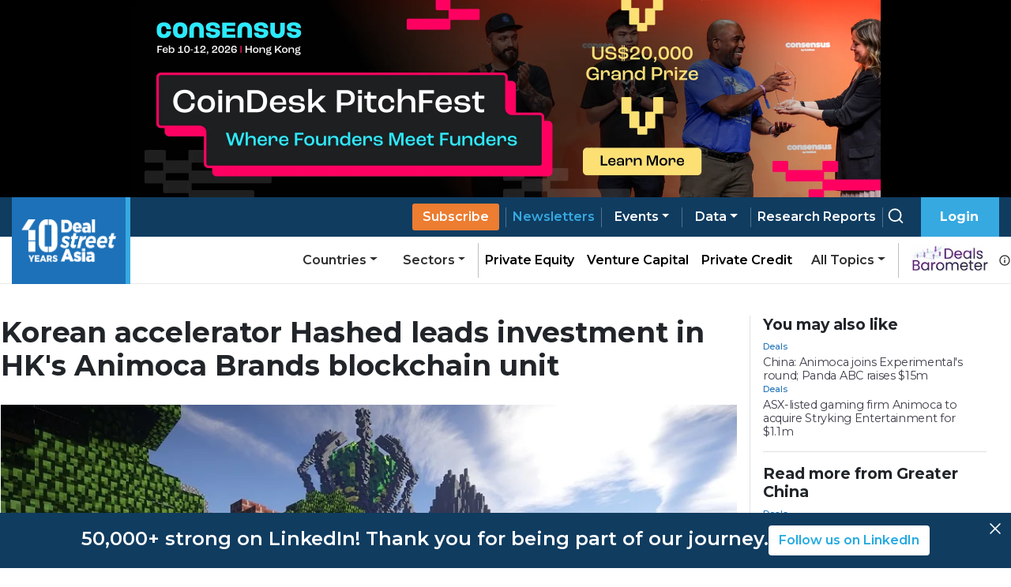

--- FILE ---
content_type: application/javascript; charset=UTF-8
request_url: https://www.dealstreetasia.com/_next/static/chunks/pages/stories/%5Buri%5D-dbd34f1e5431e4df.js
body_size: 11448
content:
(self.webpackChunk_N_E=self.webpackChunk_N_E||[]).push([[3247],{74758:function(e,t,n){(window.__NEXT_P=window.__NEXT_P||[]).push(["/stories/[uri]",function(){return n(69310)}])},37621:function(e,t,n){"use strict";n.d(t,{Z:function(){return u}});var r=n(85893),a=n(67294),s=n(76340),i=n(78633),o=n(58192),c=n(11163),l=n(40412),d=["Get 2 free articles and 1 premium article each month",(0,r.jsxs)(r.Fragment,{children:["Get free access to"," ",(0,r.jsx)("a",{href:"https://mailchi.mp/d258f6269717/kickstart-report",style:{color:"#1d71b8"},target:"_blank",rel:"noopener noreferrer",children:"Southeast Asia Startup Funding Report: H1 2025."})]}),"Receive curated newsletters straight to your inbox","Be the first to hear about upcoming events and summits"];function u(e){var t=e.freemium,n=(e.uri,e.overlay),u=(0,s.X5)(),p=(u.showLoginModal,u.setShowLoginModal),h=(0,a.useState)(!1),m=h[0],f=h[1],_=(0,o.U0)(),x=(0,c.useRouter)();return(0,r.jsx)(r.Fragment,{children:(0,r.jsxs)("div",{className:"content",children:[t?(0,r.jsx)("h4",{className:"mb-1",children:"Create an account to continue reading this premium story for free"}):(0,r.jsxs)("div",{className:"mb-2",children:[(0,r.jsx)("h4",{className:"mb-1",children:"Register Now to Unlock Premium Content"}),"Join top professionals who trust DealStreetAsia for their market insights."]}),t?{}:(0,r.jsx)("div",{children:d.map((function(e){return(0,r.jsxs)("div",{children:[(0,r.jsx)("span",{children:(0,r.jsx)(i.IQF,{className:"bs-check"})}),e]})}))}),m?(0,r.jsx)(l.Z,{intent:"register",next:x.asPath,plan:"",fields:[],mandatoryFields:[],prefilledEmail:"",licences:!1,mdCols:12,showLoginModal:!0}):(0,r.jsxs)(r.Fragment,{children:[(0,r.jsx)("a",{className:"main-btn",onClick:function(){f(!0),_.capture("register_banner_click"),"premium"===n&&sessionStorage.setItem("click_on_register_in_premium",!0)},children:"Register Now"}),(0,r.jsxs)("div",{children:["Register now - it only takes a minute!"," ",(0,r.jsx)("a",{style:{color:"#1d71b8"},onClick:function(){return p(!0)},children:"Log in"})," ","if you already a reader."]})]})]})})}},44249:function(e,t,n){"use strict";var r=n(34051),a=n.n(r),s=n(85893),i=n(67294),o=n(92231),c=n.n(o),l=n(96076),d=n(6197),u=n(6572),p=n(25675),h=n(50456);function m(e,t,n,r,a,s,i){try{var o=e[s](i),c=o.value}catch(l){return void n(l)}o.done?t(c):Promise.resolve(c).then(r,a)}t.Z=function(e){var t,n=e.advertLocation,r=(e.loggedIn,e.shouldRecordImpression,(0,i.useState)()),o=r[0],f=r[1],_=(0,i.useState)(!1),x=_[0],v=_[1],y=(0,i.useState)(0),g=y[0],j=(y[1],(0,h.N)()),b=j.fetchAds,w=j.loading;(0,i.useEffect)((t=a().mark((function e(){var t,r;return a().wrap((function(e){for(;;)switch(e.prev=e.next){case 0:return e.next=2,b(n);case 2:if((t=e.sent).forEach((function(e){N(e)})),!(t.length>0)){e.next=9;break}return f(t[0]),v(!0),r=setInterval((function(){var e=(g+1)%t.length;g++,f(t[e])}),l.yC),e.abrupt("return",(function(){return clearInterval(r)}));case 9:case"end":return e.stop()}}),e)})),function(){var e=this,n=arguments;return new Promise((function(r,a){var s=t.apply(e,n);function i(e){m(s,r,a,i,o,"next",e)}function o(e){m(s,r,a,i,o,"throw",e)}i(void 0)}))}),[w]);var N=function(e){(0,u.G4)(document)&&dataLayer.push({event:"banner",bannerAction:"impression",bannerName:e.name,location:n})};return(0,s.jsx)("div",{className:c().ad_wrapper,children:x?(0,s.jsx)("a",{href:o.ad_url,target:"_blank",onClick:function(){dataLayer.push({event:"banner",bannerAction:"click",bannerName:o.name,location:n})},children:(0,s.jsx)("div",{className:c().ad,children:(0,s.jsx)(d.Z,{children:(0,u.Ko)(l.km,o.image_url)?(0,s.jsx)("video",{style:{objectFit:"cover",maxWidth:"100%",width:"100%",height:"auto"},autoPlay:!0,loop:!0,src:o.image_url,muted:!0,playsInline:!0}):(0,s.jsx)(p.default,{src:o.image_url,alt:o.name,width:600,height:n===l.ee.home_page_section_1_sidebar.name?700:500,loader:u._m})})})}):null})}},65847:function(e,t,n){"use strict";n.d(t,{Z:function(){return o}});var r=n(85893),a=n(9008),s=n(96076),i=n(6572);function o(e){var t,n,o,c,l,d,u,p,h,m,f,_=function(e){return e=e.replace(/<(.|\n)*?>/g,"")};return(0,r.jsxs)(a.default,{children:[(0,r.jsx)("script",{type:"application/ld+json",dangerouslySetInnerHTML:{__html:'{"@context":"https://schema.org/","@type":"NewsArticle","mainEntityOfPage":{"@type":"WebPage","@id":"'.concat(e.info.link,'"},"url":"').concat(e.info.link,'","headline":"').concat(e.info.title,'","datePublished":"').concat(e.info.date,'","isAccessibleForFree": "').concat(!(null===(t=e.info)||void 0===t?void 0:t.research)&&!(null===(n=e.info)||void 0===n?void 0:n.premium),'","dateModified":"').concat(e.info.date,'","publisher":{"@type":"Organization","@id":"https://www.dealstreetasia.com/#organization","name":"DealStreetAsia","logo":{"@type":"ImageObject","url":"https://media.dealstreetasia.com/uploads/2025/01/10-years-DSA_white-no-Nikkei.png","width":60,"height":60}},"image":{"@type":"ImageObject","url":"').concat(e.info.image_url,'","width":979,"height":492},"description":"').concat(null===(o=e.info)||void 0===o?void 0:o.excerpt,'","author":{"@type":"Person","name":"').concat(null!==(u=null===e||void 0===e||null===(c=e.author)||void 0===c?void 0:c.display_name)&&void 0!==u?u:"",'","url":"').concat(s.FH).concat((0,i.po)(null===e||void 0===e||null===(l=e.author)||void 0===l?void 0:l.url),'","image":{"@type":"ImageObject","url":"https://secure.gravatar.com/avatar/89aa6b99d787dda40bb1116a7c58a1fc?s=96&d=mm&r=g\n                  ","height":96,"width":96}}}')}}),(0,r.jsx)("title",{children:!e.info.seo_title||""==e.info.seo_title||e.info.seo_title.includes("%%")?e.info.title:e.info.seo_title}),(0,r.jsx)("meta",{name:"viewport",content:"initial-scale=1.0, width=device-width"}),(0,r.jsx)("meta",{name:"description",content:e.info.seo_description&&""!=e.info.seo_description?e.info.seo_description:_(e.info.excerpt)}),(0,r.jsx)("link",{rel:"icon",href:"https://media.dealstreetasia.com/uploads/2015/12/cropped-dsa-logo-512x512.png?fit=32,32",sizes:"32x32",type:"image/x-icon"}),(0,r.jsx)("script",{dangerouslySetInnerHTML:{__html:"\n                window.dataLayer = window.dataLayer || [];\n                (function(w, d, s, l, i){\n                  w[l] = w[l] || []; w[l].push({\n                      'gtm.start':\n                          new Date().getTime(), event: 'gtm.js'\n                  }); var f = d.getElementsByTagName(s)[0],\n                      j = d.createElement(s), dl = l != 'dataLayer' ? '&l=' + l : ''; j.async = true; j.src =\n                          'https://www.googletagmanager.com/gtm.js?id=' + i + dl; f.parentNode.insertBefore(j, f);\n                }) (window, document, 'script', 'dataLayer', '".concat(s.Zk,"');\n            ")}}),(0,r.jsx)("link",{rel:"canonical",href:e.info.link}),(0,r.jsx)("meta",{property:"og:locale",content:"en_US"}),(0,r.jsx)("meta",{property:"og:type",content:"article"}),(0,r.jsx)("meta",{property:"og:title",content:e.info.title}),(0,r.jsx)("meta",{property:"og:description",content:_(e.info.excerpt)}),(0,r.jsx)("meta",{property:"og:url",content:e.info.link}),(0,r.jsx)("meta",{property:"og:site_name",content:"DealStreetAsia"}),(0,r.jsx)("meta",{property:"article:publisher",content:"https://www.facebook.com/DealStreetAsiaSG/"}),(0,r.jsx)("meta",{property:"og:image",content:e.partnerContent?(0,i.vo)(e.info.featuredImage.node.mediaItemUrl):e.info.image_url}),(0,r.jsx)("meta",{property:"og:image:width",content:"979"}),(0,r.jsx)("meta",{property:"og:image:height",content:"492"}),(0,r.jsx)("meta",{property:"og:image:type",content:"image/jpeg"}),(0,r.jsx)("meta",{name:"twitter:card",content:"summary_large_image"}),(0,r.jsx)("meta",{name:"twitter:site",content:"@dealstreetasia"}),(0,r.jsx)("link",{rel:"dns-prefetch",href:"//unpkg.com"}),(0,r.jsx)("link",{rel:"dns-prefetch",href:"//fonts.googleapis.com"}),(0,r.jsx)("link",{rel:"dns-prefetch",href:"//dealstreetwebsite.s3.amazonaws.com"}),(0,r.jsx)("link",{rel:"dns-prefetch",href:"//s.w.org"}),(0,r.jsx)("link",{rel:"shortlink",href:"https://www.dealstreetasia.com/?p=".concat(e.info.id)}),(0,r.jsx)("meta",{name:"mobile-web-app-capable",content:"yes"}),(0,r.jsx)("meta",{name:"apple-mobile-web-app-capable",content:"yes"}),(0,r.jsx)("meta",{name:"apple-mobile-web-app-title",content:e.info.title}),"'Yes'"===(null===(d=e.info)||void 0===d?void 0:d.syndicated_content)?(0,r.jsx)("meta",{name:"robots",content:"noindex, noarchive"}):"",(0,r.jsx)("script",{type:"application/ld+json",dangerouslySetInnerHTML:{__html:'{\n            "@context": "https://schema.org","@type": "BreadcrumbList",\n            "itemListElement": [\n              {\n                "@type": "ListItem",\n                "position": "1",\n                "name": "Home",\n                "item": "https://dealstreetasia.com/"\n              },\n              {\n                "@type": "ListItem",\n                "position": "2",\n                "name": "'.concat(e.partnerContent?"Partner Content":null!==(h=null!==(p=e.info.country)&&void 0!==p?p:e.info.sector)&&void 0!==h?h:e.info.section,'",\n                "item": "https://dealstreetasia.com/').concat(e.partnerContent?"partner-content":e.info.country?"countries":e.info.sector?"sector":"section","/").concat(e.partnerContent?"":null!==(f=null!==(m=e.info.country)&&void 0!==m?m:e.info.sector)&&void 0!==f?f:e.info.section,'/"\n              },\n              {\n                "@type": "ListItem",\n                "position": "3",\n                "name": "').concat(e.info.title,'",\n                "item": "').concat(e.info.link,'"\n              }\n            ]\n          }')}})]})}},71648:function(e,t,n){"use strict";var r=n(85893),a=n(41664),s=n(28684),i=n.n(s),o=n(11163);t.Z=function(e){var t=e.loggedIn,n=void 0!==t&&t,s=(0,o.useRouter)();return(0,r.jsxs)("div",{className:i().wrapper,children:[(0,r.jsx)("img",{src:"https://media.dealstreetasia.com/uploads/2022/03/mailbox.png",alt:""}),(0,r.jsxs)("div",{className:i().content,children:[(0,r.jsx)("h4",{children:"Bring stories like this into your inbox every day."}),(0,r.jsxs)("h6",{children:["Sign up for our newsletter - ",(0,r.jsx)("span",{children:"The Daily Brief"})]}),(0,r.jsx)(a.default,{href:"".concat(n?"/user":"","/newsletters?next=").concat(s.asPath),children:(0,r.jsx)("a",{children:"Subscribe to Newsletter"})})]})]})}},43341:function(e,t,n){"use strict";n.d(t,{Z:function(){return p}});var r=n(85893),a=n(78633),s=n(52091),i=n(30080),o=n(37094),c=n(11163),l=n(68572),d=n.n(l),u=n(6572);function p(e){var t=e.title,n=(0,c.useRouter)().asPath;n=n.split("?")[0];var l=(0,u.bH)("https://dealstreetasia.com"+n,t);return(0,r.jsx)(r.Fragment,{children:(0,r.jsxs)("div",{className:d().wrapper,children:[(0,r.jsx)("a",{href:l.facebookshareUrl,children:(0,r.jsx)(a.k1O,{className:d().icon,size:"20px"})}),(0,r.jsx)("a",{href:l.twitterShareUrl,children:(0,r.jsx)(s.fWC,{className:d().icon,size:"20px"})}),(0,r.jsx)("a",{href:l.linkedinShareUrl,children:(0,r.jsx)(s.BUd,{className:d().icon,size:"20px"})}),(0,r.jsx)("a",{href:l.emailShareUrl,children:(0,r.jsx)(i.ixJ,{className:d().icon,size:"20px"})}),(0,r.jsx)("a",{href:l.whatsappShareUrl,children:(0,r.jsx)(o.ff9,{className:d().icon,size:"20px"})}),(0,r.jsx)("a",{href:l.telegramShareUrl,children:(0,r.jsx)(s.AGi,{className:d().icon,size:"20px"})})]})})}},34635:function(e,t,n){"use strict";n.d(t,{Z:function(){return c}});var r=n(85893),a=n(41664),s=n(96076),i=n(55697),o=n.n(i);function c(e){return(0,r.jsx)("div",{className:o().wrapper,children:e.tags.map((function(e,t){return(0,r.jsx)(a.default,{href:"".concat(s.FH,"/tag/").concat(e.slug),children:(0,r.jsx)("a",{children:(0,r.jsx)("span",{className:o().tag,children:e.name})})},t)}))})}},69310:function(e,t,n){"use strict";n.r(t),n.d(t,{__N_SSP:function(){return he},default:function(){return me}});var r=n(34051),a=n.n(r),s=n(85893),i=n(42577),o=n(76340),c=n(37621),l=n(44249),d=n(78633),u=n(58192),p=n(11163),h=n(6572),m=["Early deal scoops.","Market-shifting insights.","Unfiltered access."],f=[(0,s.jsxs)(s.Fragment,{children:["This story is backed by proprietary insights from ",(0,s.jsx)("i",{children:"DATA VANTAGE"})," used daily by top investors, strategists, and dealmakers across Asia."]}),(0,s.jsx)(s.Fragment,{children:"Discover what they know."})];function _(e){var t=e.research,n=e.uri,r=e.loggedIn,a=(0,o.X5)(),i=(a.userSession,a.setShowLoginModal),c=(a.setRedirect,(0,u.U0)()),l=(0,p.useRouter)();return(0,s.jsx)(s.Fragment,{children:(0,s.jsxs)("div",{className:"content",children:[(0,s.jsx)("h4",{className:"mb-1",children:t?(0,s.jsx)("span",{children:"You\u2019re locked out of our most informed reporting."}):"You're one step away from smarter decisions"}),(0,s.jsxs)("div",{children:[(0,s.jsx)("div",{className:"mb-2",children:t?"":"This story is part of our premium coverage. It's what top executives, fund managers and founders rely on to stay ahead."}),(0,s.jsx)("div",{children:t?(0,s.jsx)(s.Fragment,{children:f.map((function(e,t){return(0,s.jsxs)("div",{children:[(0,s.jsx)("span",{children:(0,s.jsx)(d.IQF,{className:"bs-check"})}),e]},t)}))}):(0,s.jsxs)(s.Fragment,{children:[m.map((function(e,t){return(0,s.jsxs)("div",{children:[(0,s.jsx)("span",{children:(0,s.jsx)(d.IQF,{className:"bs-check"})}),e]},t)})),(0,s.jsx)("div",{className:"mb-2",children:"Unlock access now? Subscribe for just $59."})]})})]}),(0,s.jsx)("a",{href:"/".concat(t?"data-vantage":r?"user/plans/":"plans/","?next=").concat(n,"&intent=subscribe"),onClick:function(e){e.preventDefault(),c.capture("subscribe_banner_click",{banner_type:t?"research":"premium"}),l.push("/".concat(t?"data-vantage":r?"user/plans/":"plans/","?next=").concat(n,"&intent=subscribe")),!t&&r&&(0,h.W$)("Subscribe Button Clicked")},children:(0,s.jsx)("span",{className:"main-btn",children:t?(0,s.jsxs)("span",{children:["Learn more about DATA ",(0,s.jsx)("i",{children:"VANTAGE"})]}):"Subscribe now"})}),r?"":(0,s.jsxs)("div",{className:"mt-2",children:["Already a Subscriber?"," ",(0,s.jsx)("a",{style:{color:"#1d71b8"},onClick:function(){return i(!0)},children:"Log in"})]}),t?(0,s.jsxs)("div",{className:"mt-2",children:["Reach out to us at"," ",(0,s.jsx)("a",{href:"mailto:subs@dealstreetasia.com",children:"subs@dealstreetasia.com"})," ","to continue reading."]}):(0,s.jsxs)("div",{className:"mt-2",children:["Or write to us at"," ",(0,s.jsx)("a",{href:"mailto:subs@dealstreetasia.com",children:"subs@dealstreetasia.com"})," ","to continue reading."]}),!t&&(0,s.jsx)("div",{style:{padding:"10px",borderRadius:"8px",textAlign:"justify",fontWeight:"500",boxShadow:"0 1px 3px rgba(0, 0, 0, 0.15)",marginTop:"5px",lineHeight:"1.5"},children:(0,s.jsx)("p",{style:{margin:0,width:"100%",fontFamily:"Montserrat",fontSize:"14px"},children:"This is a Premium article. As a registered user, you can access one Premium article a month for free. You\u2019re seeing this paywall because you\u2019ve already used your free article."})})]})})}var x=n(65847),v=n(67294),y=n(57214),g=n(89129),j=n.n(g),b=n(44725),w=n(96076);function N(e,t,n,r,a,s,i){try{var o=e[s](i),c=o.value}catch(l){return void n(l)}o.done?t(c):Promise.resolve(c).then(r,a)}function S(e){return function(){var t=this,n=arguments;return new Promise((function(r,a){var s=e.apply(t,n);function i(e){N(s,r,a,i,o,"next",e)}function o(e){N(s,r,a,i,o,"throw",e)}i(void 0)}))}}function k(e,t){var n=!0,r=!1,a=void 0;try{for(var s,i=e[Symbol.iterator]();!(n=(s=i.next()).done);n=!0){var o=s.value;if(o.articleId==t&&o.valid)return!0}}catch(c){r=!0,a=c}finally{try{n||null==i.return||i.return()}finally{if(r)throw a}}return!1}function L(e){return I.apply(this,arguments)}function I(){return(I=S(a().mark((function e(t){var n;return a().wrap((function(e){for(;;)switch(e.prev=e.next){case 0:return e.next=2,fetch("/subs/trackArticleGift/",{method:"POST",headers:(0,b.dc)(),body:JSON.stringify({articleId:t})});case 2:if(200!==(n=e.sent).status){e.next=7;break}return e.next=6,n.json();case 6:return e.abrupt("return",e.sent);case 7:return e.abrupt("return");case 8:case"end":return e.stop()}}),e)})))).apply(this,arguments)}function T(){return C.apply(this,arguments)}function C(){return(C=S(a().mark((function e(){var t;return a().wrap((function(e){for(;;)switch(e.prev=e.next){case 0:return e.next=2,fetch("/subs/trackArticleGift/",{headers:(0,b.dc)()});case 2:if(200!==(t=e.sent).status){e.next=7;break}return e.next=6,t.json();case 6:return e.abrupt("return",e.sent);case 7:return e.abrupt("return");case 8:case"end":return e.stop()}}),e)})))).apply(this,arguments)}var E=n(52091),P=n(30080),A=n(37094);function F(e,t,n,r,a,s,i){try{var o=e[s](i),c=o.value}catch(l){return void n(l)}o.done?t(c):Promise.resolve(c).then(r,a)}function z(e){return function(){var t=this,n=arguments;return new Promise((function(r,a){var s=e.apply(t,n);function i(e){F(s,r,a,i,o,"next",e)}function o(e){F(s,r,a,i,o,"throw",e)}i(void 0)}))}}function Z(e,t,n){return t in e?Object.defineProperty(e,t,{value:n,enumerable:!0,configurable:!0,writable:!0}):e[t]=n,e}function O(e){for(var t=1;t<arguments.length;t++){var n=null!=arguments[t]?arguments[t]:{},r=Object.keys(n);"function"===typeof Object.getOwnPropertySymbols&&(r=r.concat(Object.getOwnPropertySymbols(n).filter((function(e){return Object.getOwnPropertyDescriptor(n,e).enumerable})))),r.forEach((function(t){Z(e,t,n[t])}))}return e}var R=function(e){var t=function(t){g(w.FH+"/stories/"+e.uri+"?giftKey="+t)};function n(){return r.apply(this,arguments)}function r(){return(r=z(a().mark((function n(){var r;return a().wrap((function(n){for(;;)switch(n.prev=n.next){case 0:return n.next=2,L(e.id.toString());case 2:(r=n.sent)&&(p(r.validity),f(!0),t(r.giftKey));case 4:case"end":return n.stop()}}),n)})))).apply(this,arguments)}(0,v.useEffect)(z(a().mark((function t(){var r;return a().wrap((function(t){for(;;)switch(t.prev=t.next){case 0:return t.next=2,T();case 2:(r=t.sent)&&(k(r.gifted_articles,e.id)?n():c(r.max_gifts-r.used_gifts));case 4:case"end":return t.stop()}}),t)}))),[]);var i=(0,v.useState)(0),o=i[0],c=i[1],l=(0,v.useState)(),u=l[0],p=l[1],h=(0,v.useState)(!1),m=h[0],f=h[1],_=(0,v.useState)(),x=_[0],g=_[1],b=(0,v.useState)("Copy"),N=b[0],S=b[1];return(0,s.jsx)("div",{children:m?(0,s.jsx)(y.Z,O({},e,{size:"md",centered:!0,children:(0,s.jsxs)("div",{className:j().modal,children:[(0,s.jsxs)("p",{style:{fontSize:".8rem"},children:["Link valid till"," ",(0,s.jsx)("span",{className:j().validity,children:u})]}),(0,s.jsx)("div",{className:j().url,children:(0,s.jsx)("p",{children:x})}),(0,s.jsx)("div",{className:j().copy_btn,onClick:function(){return navigator.clipboard.writeText(x),void S("Copied")},children:(0,s.jsxs)("span",{children:[(0,s.jsx)(E.Dup,{size:15,color:"36a9e1",style:{marginRight:"10px"}}),N]})}),(0,s.jsxs)("div",{className:j().share,children:[(0,s.jsx)("a",{href:"https://facebook.com/sharer/sharer.php?u=".concat(x),children:(0,s.jsx)(d.k1O,{className:j().icon,size:"18px"})}),(0,s.jsx)("a",{href:"https://twitter.com/intent/tweet?text=".concat(e.title,"&url=").concat(x),children:(0,s.jsx)(E.fWC,{className:j().icon,size:"18px"})}),(0,s.jsx)("a",{href:"https://linkedin.com/shareArticle?mini=true&url=".concat(x,"&props.title=").concat(e.title),children:(0,s.jsx)(E.BUd,{className:j().icon,size:"18px"})}),(0,s.jsx)("a",{href:"mailto:?Subject=".concat(e.title,"&body=").concat(x),children:(0,s.jsx)(P.ixJ,{className:j().icon,size:"18px"})}),(0,s.jsx)("a",{href:"whatsapp://send?text=".concat(x),children:(0,s.jsx)(A.ff9,{className:j().icon,size:"18px"})}),(0,s.jsx)("a",{href:"https://reddit.com/submit?url=".concat(x),children:(0,s.jsx)(E.hrS,{className:j().icon,size:"18px"})})]})]})})):(0,s.jsx)(y.Z,O({},e,{size:"nd",centered:!0,children:(0,s.jsx)("div",{className:j().modal,children:0!==o?(0,s.jsxs)(s.Fragment,{children:[(0,s.jsxs)("p",{children:["You have ",(0,s.jsx)("span",{children:o})," articles remaining this month."]}),(0,s.jsxs)("div",{className:j().footer,children:[(0,s.jsx)("button",{className:j().url_btn,onClick:function(){return n()},children:"Get URL"}),(0,s.jsx)("button",{className:j().cancel_btn,onClick:e.onHide,children:"Close"})]})]}):(0,s.jsx)("p",{children:"No Gifts left to share this month."})})}))})},H=n(71648),M=n(17725),U=n.n(M),B=n(80061),D=n(67841),G=n(87771);n(41664);function W(e,t,n,r,a,s,i){try{var o=e[s](i),c=o.value}catch(l){return void n(l)}o.done?t(c):Promise.resolve(c).then(r,a)}function q(e){var t=e.defaultEmail,n=e.taggedNewsletter,r=e.isPremiumUser,i=e.loggedIn,o=(0,v.useState)(t),c=o[0],l=o[1],d=(0,v.useState)(!1),u=d[0],p=d[1],h=(0,v.useState)(!1),m=h[0],f=h[1],_=(0,v.useState)({}),x=_[0],y=_[1],g=(0,v.useState)(!1),j=g[0],b=g[1];(0,v.useEffect)((function(){y(N())}),[n]);var N=function(){return w.XF[n]},S=function(){var e,t=(e=a().mark((function e(t){var r,s;return a().wrap((function(e){for(;;)switch(e.prev=e.next){case 0:return p(!0),t.preventDefault(),e.next=4,fetch("/subs/newsletter/subscribe/",{method:"POST",body:JSON.stringify({email:c,newsletter:n})});case 4:if(200!==(r=e.sent).status){e.next=10;break}return p(!1),f(!0),b(!1),e.abrupt("return");case 10:return e.next=12,r.json();case 12:s=e.sent,p(!1),b(s.error);case 15:case"end":return e.stop()}}),e)})),function(){var t=this,n=arguments;return new Promise((function(r,a){var s=e.apply(t,n);function i(e){W(s,r,a,i,o,"next",e)}function o(e){W(s,r,a,i,o,"throw",e)}i(void 0)}))});return function(e){return t.apply(this,arguments)}}(),k="data_vantage"===n,L=!r&&k,I=!k;return(0,s.jsx)("div",{className:U().wrapper,style:{backgroundColor:L?"#e7f7ff":"#fff"},children:(0,s.jsxs)("div",{className:U().form_content,children:[I&&(0,s.jsxs)("div",{children:[(0,s.jsx)("p",{children:(null===x||void 0===x?void 0:x.description)||"Subscribe to our newsletter"}),(0,s.jsxs)("form",{className:U().input_wrapper,onSubmit:function(e){return S(c)},children:[(0,s.jsx)(B.o,{name:"email",type:"email",value:c,defaultValue:t,radius:0,icon:(0,s.jsx)(P.g5G,{}),styles:{input:{fontFamily:"Montserrat"}},onChange:function(e){return l(e.currentTarget.value)},placeholder:"Email",className:"".concat(U().input," ").concat(m?U().input_completed:""),error:j}),(0,s.jsx)(D.z,{type:"submit",variant:"filled",radius:0,rightIcon:m?(0,s.jsx)(G.bzc,{}):"",className:"".concat(U().sub_btn," ").concat(m?U().btn_completed:""),onClick:function(e){return S(e)},loading:u,disabled:m,children:m?"Subscribed":"Subscribe"})]})]}),L&&(0,s.jsxs)("p",{style:{marginBottom:"0px"},children:["This web version of the DATA VANTAGE twice-weekly premium newsletter is available only to our premium subscribers. Unlock access by picking up any of our"," ",(0,s.jsx)("a",{href:"".concat(i?"/user/plans/":"/plans/"),children:"premium subscription plans"}),"."]})]})})}var J=n(27009),K=n.n(J);function Y(e){var t=e.stories.filter((function(e){return null!==e}));if(t.length<=0)return null;var n=null===e||void 0===e?void 0:e.type;return(0,s.jsxs)("div",{className:K().wrapper,children:[(0,s.jsx)("h2",{className:K().title+" ml-0",children:e.title}),(0,s.jsx)("div",{className:K().stories,children:t.map((function(e){return(0,s.jsx)("div",{className:K().story_wrapper,children:(0,s.jsx)("div",{className:K().top_wrapper,children:(0,s.jsxs)("div",{className:K().content,onClick:function(){window.dataLayer=window.dataLayer||[],window.dataLayer.push({event:"related_story_click",related_story_title:e.title,related_story_type:n,related_story_url:e.link})},children:[(0,s.jsx)("div",{className:K().category,dangerouslySetInnerHTML:{__html:null===e||void 0===e?void 0:e["category-link"]}}),(0,s.jsx)("a",{href:(0,h.po)(e.link),children:(0,s.jsx)("h4",{children:e.title})})]})})})}))})]})}var V=n(43341),X=n(34635),Q=n(24895),$=n(25675),ee=n(21608),te=n(31555),ne=n(2777),re=n(66350),ae=n.n(re);n(21876).Buffer,n(45174);function se(e,t,n,r,a,s,i){try{var o=e[s](i),c=o.value}catch(l){return void n(l)}o.done?t(c):Promise.resolve(c).then(r,a)}function ie(e){return function(){var t=this,n=arguments;return new Promise((function(r,a){var s=e.apply(t,n);function i(e){se(s,r,a,i,o,"next",e)}function o(e){se(s,r,a,i,o,"throw",e)}i(void 0)}))}}function oe(e,t,n,r){return ce.apply(this,arguments)}function ce(){return(ce=ie(a().mark((function e(t,n,r,s){var i,o,c,l;return a().wrap((function(e){for(;;)switch(e.prev=e.next){case 0:return n="/stories/".concat(n),i=t.headers["x-forwarded-for"],(o=t?(0,b.oA)(t):(0,b.dc)())["Content-type"]="application/x-www-form-urlencoded",e.next=7,fetch(w.FH+"/subs/",{method:"POST",headers:o,body:JSON.stringify({uri:n,premium:r,research:s,ip:i})});case 7:if(200!==(c=e.sent).status){e.next=12;break}return l=c.headers.get("Set-Cookie"),c.headers.set("set-cookie",l+"Domain=.dealstreetasia.com;"),e.abrupt("return",c);case 12:return e.abrupt("return");case 13:case"end":return e.stop()}}),e)})))).apply(this,arguments)}function le(e,t){(null==t||t>e.length)&&(t=e.length);for(var n=0,r=new Array(t);n<t;n++)r[n]=e[n];return r}function de(e,t,n,r,a,s,i){try{var o=e[s](i),c=o.value}catch(l){return void n(l)}o.done?t(c):Promise.resolve(c).then(r,a)}function ue(e){return function(){var t=this,n=arguments;return new Promise((function(r,a){var s=e.apply(t,n);function i(e){de(s,r,a,i,o,"next",e)}function o(e){de(s,r,a,i,o,"throw",e)}i(void 0)}))}}function pe(e){return function(e){if(Array.isArray(e))return le(e)}(e)||function(e){if("undefined"!==typeof Symbol&&null!=e[Symbol.iterator]||null!=e["@@iterator"])return Array.from(e)}(e)||function(e,t){if(!e)return;if("string"===typeof e)return le(e,t);var n=Object.prototype.toString.call(e).slice(8,-1);"Object"===n&&e.constructor&&(n=e.constructor.name);if("Map"===n||"Set"===n)return Array.from(n);if("Arguments"===n||/^(?:Ui|I)nt(?:8|16|32)(?:Clamped)?Array$/.test(n))return le(e,t)}(e)||function(){throw new TypeError("Invalid attempt to spread non-iterable instance.\\nIn order to be iterable, non-array objects must have a [Symbol.iterator]() method.")}()}var he=!0;function me(e){var t,n,r=e.wpData,d=e.authors,u=e.content,m=e.loggedIn,f=e.subscribed,y=e.overlay,g=e.showRemStoriesBanner,j=e.freeContent,b=(e.topicId,e.userId),N=e.uri,S=e.email,k=e.plan,L=e.subType,I=e.numberOfStoriesRemaining,T=e.premiumContent,C=e.researchContent,E=e.bannerType,P=e.subscribedNewsletters,A=e.taggedNewsletter,F=e.related_country_stories,z=function(e){return e?"research"===y?(0,s.jsx)(_,{research:!0,uri:B,loggedIn:e}):"premium"===y?(0,s.jsx)(_,{uri:B,loggedIn:e}):"free"===y?(0,s.jsx)(_,{uri:B,free:!0,loggedIn:e}):"register"===y?(0,s.jsx)(c.Z,{uri:B}):(0,s.jsx)(c.Z,{freemium:!0,uri:B}):(0,s.jsx)(c.Z,{uri:B,overlay:y})},Z=function(e){var t=e.authors;return(0,s.jsxs)("div",{className:ae().author_info,children:[t.length>0?t.map((function(e,n){return(0,s.jsxs)("span",{children:[(0,s.jsx)("a",{className:ae().author,href:e.data.url,children:e.data.display_name}),n===t.length-1?"":", "]})})):"",(0,s.jsx)("p",{className:ae().date,children:(0,h.L0)(r.date.split(" ")[0])})]})},O=function(){return(0,s.jsxs)("p",{className:"print-user-info",children:["Printed by ",""===S?"Unregistered user":S," on"," ",K.toUTCString()]})},M=function(e){var t=e.loggedIn;return(0,s.jsx)("div",{children:(0,s.jsx)("div",{className:"subscribe-now",children:z(t)})})},U=function(){return(0,s.jsxs)("a",{className:ae().editor_edit_button,href:"/wp-admin/post.php?post=".concat(r.id,"&action=edit"),children:["Edit ",(0,s.jsx)(ne.Nte,{})]})},B=(0,p.useRouter)().asPath,D=(0,v.useState)(!1),G=D[0],W=D[1],J=Date.now(),K=new Date(J),re=(0,v.useState)(!1),se=re[0],ie=re[1],ce=(0,Q.k)().session;(0,v.useEffect)((function(){!function(){window.dataLayer=window.dataLayer||[],window.dataLayer.push({event:"story-categories",section:r.section,sectors:r.sector,countries:r.countries});var e=k.includes("Research and Analytics");window.dataLayer&&m&&f?(e?(window.dataLayer.push({userType:"subscribed-research"}),window.dataLayer.push({subscriptionType:L})):(window.dataLayer.push({userType:"subscribed"}),window.dataLayer.push({subscriptionType:L})),window.dataLayer.push({plan:k})):window.dataLayer&&m&&!f&&window.dataLayer.push({userType:"registered"}),window.dataLayer&&m&&window.dataLayer.push({userID:b})}(),xe(),_e()}),[]),(0,v.useEffect)((function(){ye()}),[ce]);!function(){var e=ue(a().mark((function e(){return a().wrap((function(e){for(;;)switch(e.prev=e.next){case 0:return e.next=2,oe(null,N,T,C);case 2:case"end":return e.stop()}}),e)})))}();var le,de,he,me,fe,_e=function(){document.getElementById("disable-copy").addEventListener("copy",(function(e){"employee"===L||w.iH.includes(S)||e.preventDefault()}))},xe=function(){var e=document.querySelectorAll(".tablepress");if(e.length>0){var t=document.createElement("script");t.src="https://cdn.datatables.net/1.11.5/js/jquery.dataTables.min.js",t.async=!0,document.body.appendChild(t);var n=document.createElement("link");n.rel="stylesheet",n.href="https://cdn.datatables.net/1.11.5/css/jquery.dataTables.min.css",document.body.appendChild(n)}pe(e).forEach(function(){var e=ue(a().mark((function e(t){var n;return a().wrap((function(e){for(;;)switch(e.prev=e.next){case 0:return e.next=2,ge(t.id);case 2:(n=e.sent).row_hover&&t.classList.add("hover"),n.alternating_row_colors&&t.classList.add("stripe"),ve(t.id),new DataTable("#".concat(t.id),{paging:n.datatables_paginate,searching:n.datatables_filter,ordering:n.datatables_sort,info:n.datatables_info,lengthChange:n.datatables_lengthchange,scrollX:n.datatables_scrollx,pageLength:n.datatables_paginate_entries,stateSave:!0,autoWidth:!0});case 7:case"end":return e.stop()}}),e)})));return function(t){return e.apply(this,arguments)}}())},ve=function(e){var t,n=null!==(t=document.querySelector("#".concat(e,"_wrapper")))&&void 0!==t?t:document.querySelector("#".concat(e)),r=document.createElement("button");r.classList.add("expand-table-button"),r.innerHTML="Expand Table";var a=document.createElement("div"),s=document.createElement("button");s.classList.add("close-button"),s.innerText="Close",s.addEventListener("click",(function(){a.classList.remove("expanded-table-wrapper"),s.style.display="none"})),r.addEventListener("click",(function(){a.classList.add("expanded-table-wrapper"),s.style.display="block"})),a.appendChild(s),n.parentElement.insertBefore(r,n),n.parentNode.insertBefore(a,n),a.appendChild(n)},ye=function(){var e=ue(a().mark((function e(){return a().wrap((function(e){for(;;)switch(e.prev=e.next){case 0:ie(null===ce||void 0===ce?void 0:ce.logged_into_wp_as_admin);case 1:case"end":return e.stop()}}),e)})));return function(){return e.apply(this,arguments)}}(),ge=function(){var e=ue(a().mark((function e(t){var n,r;return a().wrap((function(e){for(;;)switch(e.prev=e.next){case 0:return t=t.split("-")[1],e.prev=1,e.next=4,fetch("/wp-json/tablepress/v1/table/".concat(t));case 4:return n=e.sent,e.next=7,n.json();case 7:return r=e.sent,e.abrupt("return",r.options);case 11:return e.prev=11,e.t0=e.catch(1),console.error("Error searching for tablepress options for table: ",t),e.abrupt("return",{});case 15:case"end":return e.stop()}}),e,null,[[1,11]])})));return function(t){return e.apply(this,arguments)}}(),je=function(e){if(""===e||"<article></article>"===e)return!0};return(0,s.jsx)(s.Fragment,{children:(0,s.jsxs)(o.ZP,{loggedIn:m,subscribed:f,storyUri:B,showRemStoriesBanner:g,numberOfStoriesRemaining:I,asPath:B,advertLocation:w.ee.home_page_leader.name,bannerType:E,taggedNewsletter:A,email:S,subscribedNewsletters:P,showSidebar:!1,children:[(0,s.jsx)(x.Z,{info:r,author:null!==(le=null===d||void 0===d||null===(t=d[0])||void 0===t?void 0:t.data)&&void 0!==le?le:null}),(0,s.jsxs)("div",{className:ae().story_ad_and_page_wrapper,children:[(0,s.jsxs)("div",{className:ae().story_page_wrapper,children:[(0,s.jsxs)("div",{className:ae().wrapper,id:"disable-copy",children:[(0,s.jsx)("h1",{dangerouslySetInnerHTML:{__html:null===r||void 0===r?void 0:r.title}}),se?(0,s.jsx)(U,{}):"",(0,s.jsxs)("div",{className:ae().image_wrapper,children:[(0,s.jsx)($.default,{className:ae().image,loader:h._m,src:r.image_url,height:"528",objectFit:"cover",layout:"responsive",width:"940",priority:!0,alt:r.title}),(0,s.jsx)("p",{className:ae().caption,dangerouslySetInnerHTML:{__html:null!==(de=r.image_caption)&&void 0!==de?de:""}}),""==A||"daily_brief"==A||!A||P.includes(A)&&"data_vantage"!=A?(0,s.jsx)(s.Fragment,{}):(0,s.jsx)(q,{defaultEmail:S,taggedNewsletter:A,isPremiumUser:f,loggedIn:m})]}),(0,s.jsxs)(ee.Z,{children:[(0,s.jsx)(te.Z,{xl:2,className:ae().side_bar_content,children:(0,s.jsxs)("div",{children:[(0,s.jsx)(Z,{authors:d}),(0,s.jsx)(V.Z,{title:r.title})]})}),(0,s.jsxs)(te.Z,{xl:9,children:[!je(u)&&(0,s.jsx)("div",{className:ae().text_content,dangerouslySetInnerHTML:{__html:u}}),(0,s.jsx)("div",{className:"edited-by",style:{fontWeight:"600",marginTop:"10px"},children:r.edited_by?(0,s.jsxs)("p",{children:[(0,s.jsx)("strong",{children:"Edited by: "}),r.edited_by.map((function(e,t){return(0,s.jsxs)("span",{children:[(0,s.jsx)("a",{href:e.link,target:"_blank",rel:"noopener noreferrer",children:e.name}),t===r.edited_by.length-1?"":", "]})}))]}):""}),je(u)&&(0,s.jsx)("div",{children:y?(0,s.jsx)(M,{loggedIn:m}):(0,s.jsx)(s.Fragment,{})}),r.tags.length>0?(0,s.jsx)(X.Z,{tags:r.tags}):""]})]}),(0,s.jsx)(O,{}),(0,s.jsx)("div",{className:"print_watermark_overlay"}),(0,s.jsxs)(ee.Z,{children:[(0,s.jsx)(te.Z,{xl:2}),(0,s.jsx)(te.Z,{sm:10,children:y||j||!m||!f||w.wz.includes(k)?"":(0,s.jsxs)("div",{className:ae().share_story_btn,children:[(0,s.jsx)("button",{onClick:function(){return W(!0)},children:"Share this story with your friends and colleagues."}),(0,s.jsx)(R,{show:G,id:r.id,onHide:function(){return W(!1)},uri:N,title:r.title})]})})]})]}),(0,s.jsxs)("div",{children:[(0,s.jsx)(i.Z,{advertLocation:w.ee.bottom_article.name,shouldRecordImpression:!1}),(0,s.jsx)(H.Z,{loggedIn:m})]})]}),(0,s.jsx)("div",{className:ae().ad_and_related_stories,children:(0,s.jsxs)("div",{className:ae().related_stories,children:[(0,s.jsx)(Y,{title:"You may also like",stories:null!==(he=null===r||void 0===r||null===(n=r.related_stories)||void 0===n?void 0:n.slice(0,2))&&void 0!==he?he:[],type:"editors"}),(0,s.jsx)("hr",{className:ae().related_stories_horizontalline}),(null===r||void 0===r?void 0:r.country)&&(0,s.jsx)(Y,{title:"Read more from ".concat(null!==(me=null===r||void 0===r?void 0:r.country_name)&&void 0!==me?me:r.country.split()[0].charAt(0).toUpperCase()+r.country.split()[0].slice(1).toLowerCase()),stories:null!==(fe=null===F||void 0===F?void 0:F.slice(0,2))&&void 0!==fe?fe:[],type:"country"}),(0,s.jsx)("hr",{className:ae().related_stories_horizontalline}),(0,s.jsx)("div",{style:{marginInline:"auto"},children:(0,s.jsx)(l.Z,{advertLocation:w.ee.home_page_section_2_sidebar.name,loggedIn:m})})]})})]}),(0,s.jsx)("div",{style:{height:"20px"}})]})})}},92231:function(){},89129:function(e){e.exports={modal:"GiftModal_modal__b4hBl",validity:"GiftModal_validity__krvr_",url:"GiftModal_url__hLrtP",copy_btn:"GiftModal_copy_btn__BVnS3",footer:"GiftModal_footer__s3vuq",url_btn:"GiftModal_url_btn__7ZGll",cancel_btn:"GiftModal_cancel_btn__BOwKP",share:"GiftModal_share__8Ltsb",icon:"GiftModal_icon__Wkuz_"}},28684:function(e){e.exports={wrapper:"NewsletterBanner_wrapper___e5WB",content:"NewsletterBanner_content__549ET"}},17725:function(e){e.exports={wrapper:"NewsletterForm_wrapper__TKadw",form_content:"NewsletterForm_form_content__mxctJ",input_wrapper:"NewsletterForm_input_wrapper__iU56f",sub_btn:"NewsletterForm_sub_btn__lbRyB",input:"NewsletterForm_input__6by4B",input_completed:"NewsletterForm_input_completed__Olhru",shrinkHorizontal:"NewsletterForm_shrinkHorizontal__88_c7",sub_btn_completed:"NewsletterForm_sub_btn_completed__0Z6bn",growHorizontal:"NewsletterForm_growHorizontal__mc_XW"}},27009:function(e){e.exports={wrapper:"RelatedStories_wrapper__Er5rL",title:"RelatedStories_title__sCKLs",stories:"RelatedStories_stories__pzYue",story_wrapper:"RelatedStories_story_wrapper__1a0cY",image:"RelatedStories_image__sd_NA",excerpt:"RelatedStories_excerpt__pV_tv"}},68572:function(e){e.exports={wrapper:"ShareBar_wrapper__hS5o5",icon:"ShareBar_icon__9x1Ng"}},55697:function(e){e.exports={tag:"Tags_tag__HdSOH",wrapper:"Tags_wrapper__7crgH"}},66350:function(e){e.exports={wrapper:"Story_wrapper__Cltvq",row:"Story_row___MEcn",share_story_btn:"Story_share_story_btn__SrTu5",tags:"Story_tags__SM1yx",text_content:"Story_text_content__SUGxB",image:"Story_image__prqFX","flourish-chart":"Story_flourish-chart__LHPLK","flourish-embed":"Story_flourish-embed___Y_s_",image_wrapper:"Story_image_wrapper__c3VEE",caption:"Story_caption__qf6pV",side_bar_content:"Story_side_bar_content__rZL__",author_info:"Story_author_info__jU24D",author:"Story_author__mE5dK",date:"Story_date__RJUPd",bottom_row:"Story_bottom_row__gfHiB",editor_edit_button:"Story_editor_edit_button__5fwWu",story_page_wrapper:"Story_story_page_wrapper__oHdJz",story_ad_and_page_wrapper:"Story_story_ad_and_page_wrapper__WgpKg",ad_and_related_stories:"Story_ad_and_related_stories__JZYIq",related_stories_horizontalline:"Story_related_stories_horizontalline__Mr6UZ",related_stories:"Story_related_stories__DaIEK"}}},function(e){e.O(0,[4838,4738,509,812,6726,412,9774,2888,179],(function(){return t=74758,e(e.s=t);var t}));var t=e.O();_N_E=t}]);